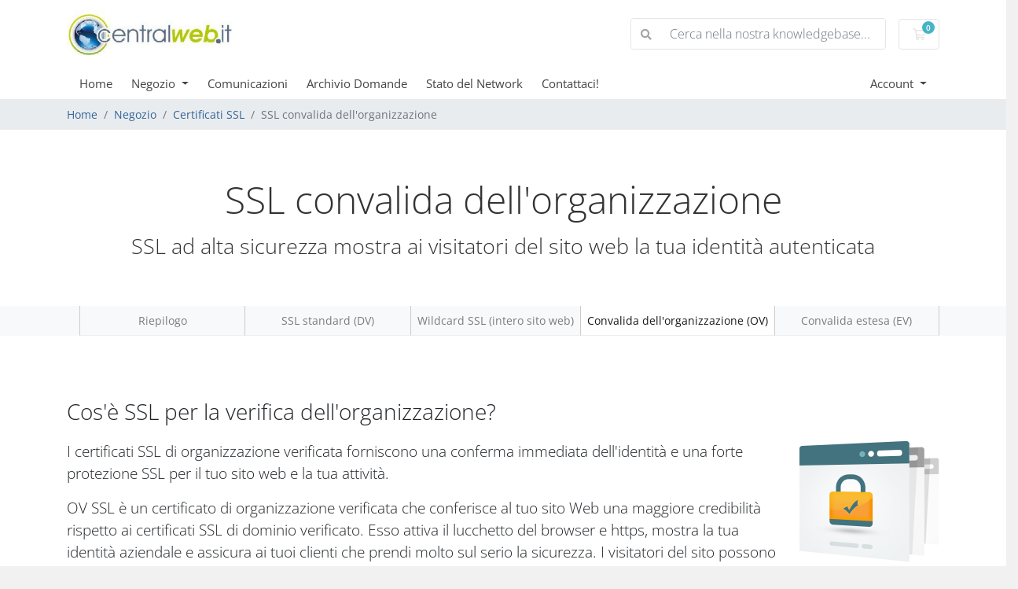

--- FILE ---
content_type: text/html; charset=utf-8
request_url: https://portale.centralweb.it/index.php/store/ssl-certificates/go/ov
body_size: 6466
content:
<!doctype html>
<html lang="en">
<head>
    <meta charset="utf-8" />
    <meta name="viewport" content="width=device-width, initial-scale=1, shrink-to-fit=no">
    <title>SSL convalida dell'organizzazione - Certificati SSL - Central Web Srl</title>
    <!-- Styling -->
<link href="/assets/fonts/css/open-sans-family.css" rel="stylesheet" type="text/css" />
<link href="/templates/twenty-one/css/all.min.css?v=69b5e4" rel="stylesheet">
<link href="/templates/twenty-one/css/theme.min.css?v=69b5e4" rel="stylesheet">
<link href="/assets/css/fontawesome-all.min.css" rel="stylesheet">

<script>
    var csrfToken = '2cc39651f726c1bba2b1d27ec7558888ef9fd16f',
        markdownGuide = 'Guida Markdown',
        locale = 'en',
        saved = 'salvato',
        saving = 'salvataggio automatico',
        whmcsBaseUrl = "";
    </script>
<script src="/templates/twenty-one/js/scripts.min.js?v=69b5e4"></script>

    <script async src="https://www.googletagmanager.com/gtag/js?id=GTM-N6S9PW9"></script>
<script>
  window.dataLayer = window.dataLayer || [];
  function gtag(){dataLayer.push(arguments);}
  gtag('js', new Date());
  gtag('config', 'GTM-N6S9PW9', {
  'cookie_domain': 'portale.centralweb.it'
});
</script>

</head>
<body class="primary-bg-color" data-phone-cc-input="1">
        

    <header id="header" class="header">
        
        <div class="navbar navbar-light">
            <div class="container">
                <a class="navbar-brand mr-3" href="/index.php">
                                            <img src="/assets/img/logo.jpg" alt="Central Web Srl" class="logo-img">
                                    </a>

                <form method="post" action="/index.php/knowledgebase/search" class="form-inline ml-auto">
<input type="hidden" name="token" value="2cc39651f726c1bba2b1d27ec7558888ef9fd16f" />
                    <div class="input-group search d-none d-xl-flex">
                        <div class="input-group-prepend">
                            <button class="btn btn-default" type="submit">
                                <i class="fas fa-search"></i>
                            </button>
                        </div>
                        <input class="form-control appended-form-control font-weight-light" type="text" name="search" placeholder="Cerca nella nostra knowledgebase...">
                    </div>
                </form>

                <ul class="navbar-nav toolbar">
                    <li class="nav-item ml-3">
                        <a class="btn nav-link cart-btn" href="/cart.php?a=view">
                            <i class="far fa-shopping-cart fa-fw"></i>
                            <span id="cartItemCount" class="badge badge-info">0</span>
                            <span class="sr-only">Carrello</span>
                        </a>
                    </li>
                    <li class="nav-item ml-3 d-xl-none">
                        <button class="btn nav-link" type="button" data-toggle="collapse" data-target="#mainNavbar">
                            <span class="fas fa-bars fa-fw"></span>
                        </button>
                    </li>
                </ul>
            </div>
        </div>
        <div class="navbar navbar-expand-xl main-navbar-wrapper">
            <div class="container">
                <div class="collapse navbar-collapse" id="mainNavbar">
                    <form method="post" action="/index.php/knowledgebase/search" class="d-xl-none">
<input type="hidden" name="token" value="2cc39651f726c1bba2b1d27ec7558888ef9fd16f" />
                        <div class="input-group search w-100 mb-2">
                            <div class="input-group-prepend">
                                <button class="btn btn-default" type="submit">
                                    <i class="fas fa-search"></i>
                                </button>
                            </div>
                            <input class="form-control prepended-form-control" type="text" name="search" placeholder="Cerca nella nostra knowledgebase...">
                        </div>
                    </form>
                    <ul id="nav" class="navbar-nav mr-auto">
                            <li menuItemName="Home" class="d-block no-collapse" id="Primary_Navbar-Home">
        <a class="pr-4" href="/index.php">
                        Home
                    </a>
            </li>
    <li menuItemName="Store" class="d-block dropdown no-collapse" id="Primary_Navbar-Store">
        <a class="pr-4 dropdown-toggle" data-toggle="dropdown" aria-haspopup="true" aria-expanded="false" href="#">
                        Negozio
                    </a>
                    <ul class="dropdown-menu">
                                                <li menuItemName="Browse Products Services" class="dropdown-item" id="Primary_Navbar-Store-Browse_Products_Services">
                        <a href="/index.php/store" class="dropdown-item px-2 py-0">
                                                        Sfoglia tutto
                                                    </a>
                    </li>
                                                                <div class="dropdown-divider"></div>
                                                                <li menuItemName="Hosting Condiviso" class="dropdown-item" id="Primary_Navbar-Store-Hosting_Condiviso">
                        <a href="/index.php/store/hosting-condiviso" class="dropdown-item px-2 py-0">
                                                        Hosting Condiviso
                                                    </a>
                    </li>
                                                                <li menuItemName="xovinow" class="dropdown-item" id="Primary_Navbar-Store-xovinow">
                        <a href="/index.php/store/xovinow" class="dropdown-item px-2 py-0">
                                                        XOVI ADESSO
                                                    </a>
                    </li>
                                                                <li menuItemName="ox" class="dropdown-item" id="Primary_Navbar-Store-ox">
                        <a href="/index.php/store/professional-email" class="dropdown-item px-2 py-0">
                                                        OX App Suite E-mail professionale
                                                    </a>
                    </li>
                                                                <li menuItemName="symantec" class="dropdown-item" id="Primary_Navbar-Store-symantec">
                        <a href="/index.php/store/ssl-certificates" class="dropdown-item px-2 py-0">
                                                        Certificati SSL
                                                    </a>
                    </li>
                                                                <li menuItemName="sitelock" class="dropdown-item" id="Primary_Navbar-Store-sitelock">
                        <a href="/index.php/store/sitelock" class="dropdown-item px-2 py-0">
                                                        SiteLock
                                                    </a>
                    </li>
                                                                <div class="dropdown-divider"></div>
                                                                <li menuItemName="Register a New Domain" class="dropdown-item" id="Primary_Navbar-Store-Register_a_New_Domain">
                        <a href="/cart.php?a=add&domain=register" class="dropdown-item px-2 py-0">
                                                        Registra un Nuovo Dominio
                                                    </a>
                    </li>
                                                                <li menuItemName="Transfer a Domain to Us" class="dropdown-item" id="Primary_Navbar-Store-Transfer_a_Domain_to_Us">
                        <a href="/cart.php?a=add&domain=transfer" class="dropdown-item px-2 py-0">
                                                        Trasferisci da noi un Nuovo Dominio
                                                    </a>
                    </li>
                                        </ul>
            </li>
    <li menuItemName="Announcements" class="d-block" id="Primary_Navbar-Announcements">
        <a class="pr-4" href="/index.php/announcements">
                        Comunicazioni
                    </a>
            </li>
    <li menuItemName="Knowledgebase" class="d-block" id="Primary_Navbar-Knowledgebase">
        <a class="pr-4" href="/index.php/knowledgebase">
                        Archivio Domande
                    </a>
            </li>
    <li menuItemName="Network Status" class="d-block" id="Primary_Navbar-Network_Status">
        <a class="pr-4" href="/serverstatus.php">
                        Stato del Network
                    </a>
            </li>
    <li menuItemName="Contact Us" class="d-block" id="Primary_Navbar-Contact_Us">
        <a class="pr-4" href="/contact.php">
                        Contattaci!
                    </a>
            </li>
    <li class="d-none dropdown collapsable-dropdown">
        <a class="dropdown-toggle" href="#" id="navbarDropdownMenu" role="button" data-toggle="dropdown" aria-haspopup="true" aria-expanded="false">
            Altro
        </a>
        <ul class="collapsable-dropdown-menu dropdown-menu" aria-labelledby="navbarDropdownMenu">
        </ul>
    </li>
                    </ul>
                    <ul class="navbar-nav ml-auto">
                            <li menuItemName="Account" class="d-block no-collapse dropdown no-collapse" id="Secondary_Navbar-Account">
        <a class=" dropdown-toggle" data-toggle="dropdown" aria-haspopup="true" aria-expanded="false" href="#">
                        Account
                    </a>
                    <ul class="dropdown-menu dropdown-menu-right">
                                                <li menuItemName="Login" class="dropdown-item" id="Secondary_Navbar-Account-Login">
                        <a href="/clientarea.php" class="dropdown-item px-2 py-0">
                                                        Accedi
                                                    </a>
                    </li>
                                                                <li menuItemName="Register" class="dropdown-item" id="Secondary_Navbar-Account-Register">
                        <a href="/register.php" class="dropdown-item px-2 py-0">
                                                        Registrati
                                                    </a>
                    </li>
                                                                <div class="dropdown-divider"></div>
                                                                <li menuItemName="Forgot Password?" class="dropdown-item" id="Secondary_Navbar-Account-Forgot_Password?">
                        <a href="/index.php/password/reset" class="dropdown-item px-2 py-0">
                                                        Password dimenticata?
                                                    </a>
                    </li>
                                        </ul>
            </li>
                    </ul>
                </div>
            </div>
        </div>
    </header>

    
    <nav class="master-breadcrumb" aria-label="breadcrumb">
        <div class="container">
            <ol class="breadcrumb">
            <li class="breadcrumb-item">
            <a href="/index.php">            Home
            </a>        </li>
            <li class="breadcrumb-item">
            <a href="/index.php/store">            Negozio
            </a>        </li>
            <li class="breadcrumb-item">
            <a href="/index.php/store/ssl-certificates">            Certificati SSL
            </a>        </li>
            <li class="breadcrumb-item active" aria-current="page">
                        SSL convalida dell'organizzazione
                    </li>
    </ol>
        </div>
    </nav>

        
    
    <section id="main-body">
        <div class="">
            <div class="row">

                        <div class="col-12 primary-content">


<link href="/templates/twenty-one/css/store.css" rel="stylesheet">

<div class="landing-page bg-white ssl">

    <div class="hero">
        <div class="container">
            <h2>SSL convalida dell'organizzazione</h2>
            <h3>SSL ad alta sicurezza mostra ai visitatori del sito web la tua identità autenticata</h3>
        </div>
    </div>

    <nav class="navbar navbar-light bg-light navbar-expand-lg p-0">
  <div class="container">
    <span class="navbar-brand"></span>
    <button class="navbar-toggler" type="button" data-toggle="collapse" data-target="#nav-ssl" aria-controls="nal-ssl" aria-expanded="false" aria-label="Toggle navigation">
      <span class="navbar-toggler-icon"></span>
    </button>

    <div class="collapse navbar-collapse" id="nav-ssl">
      <ul class="navbar-nav">
          <li class="nav-item "><a class="nav-link" href="/index.php/store/ssl-certificates">Riepilogo</a></li>
                        <li class="nav-item "><a class="nav-link" href="/index.php/store/ssl-certificates/go/dv">SSL standard (DV)</a></li>
                                  <li class="nav-item"><a class="nav-link" href="/index.php/store/ssl-certificates/go/wildcard">Wildcard SSL (intero sito web)</a></li>
                                  <li class="nav-item active"><a class="nav-link" href="/index.php/store/ssl-certificates/go/ov">Convalida dell'organizzazione (OV)</a></li>
          
                        <li class="nav-item "><a class="nav-link" href="/index.php/store/ssl-certificates/go/ev">Convalida estesa (EV)</a></li>
                </ul>
    </div>
  </div>
</nav>


    <div class="content-block standout">
        <div class="container">

            <h3>Cos'è SSL per la verifica dell'organizzazione?</h3>

            <img src="/assets/img/marketconnect/symantec/ssl-subs.png" class="float-md-right ml-md-4 mb-4">

            <div class="text-center d-block d-sm-none">
                <img src="/assets/img/marketconnect/symantec/ssl-subs.png">
                <br><br>
            </div>

            <p>I certificati SSL di organizzazione verificata forniscono una conferma immediata dell'identità e una forte protezione SSL per il tuo sito web e la tua attività.</p><p>OV SSL è un certificato di organizzazione verificata che conferisce al tuo sito Web una maggiore credibilità rispetto ai certificati SSL di dominio verificato. Esso attiva il lucchetto del browser e https, mostra la tua identità aziendale e assicura ai tuoi clienti che prendi molto sul serio la sicurezza. I visitatori del sito possono verificare che il sito web sia gestito da una società legittima e non sia un sito di impostori.</p>

            <br>
            <h3>Casi d'uso consigliati</h3>
            <div class="row ideal-for ov">
                <div class="col-sm-4">
                    <i class="fas fa-lock-alt"></i>
                    <h4>Pagine di accesso</h4>
                </div>
                <div class="col-sm-4">
                    <i class="fas fa-project-diagram"></i>
                    <h4>Siti Intranet</h4>
                </div>
                <div class="col-sm-4">
                    <i class="fas fa-inbox"></i>
                    <h4>Webmail</h4>
                </div>
            </div>

        </div>
    </div>

    <div class="content-block certificate-options ov">
    <div class="container">

        <h3 class="float-left">Prezzo del certificato</h3>

        
        <div class="clearfix"></div>

        <br>

        <div class="row">
                        <div class="col-sm-12">
                <div class="row row-pricing-table">
                    <div class="col-md-3 sidebar d-none d-md-block">
                                                                                                        <div class="header"></div>
                        
                                                <ul>
                            <li>256-Bit Crittografia</li>
                            <li>Tempo di emissione</li>
                            <li>Ottimo per</li>
                            <li>Valore della garanzia</li>
                            <li>Trust Site Sigillo</li>
                            <li>Ristampe gratuite</li>
                            <li>Supporto browser</li>
                            <li>1 Anno</li>
                            <li>2 Anni</li>
                            <li>3 Anni</li>
                        </ul>
                    </div>
                                                                        <div class="col-md-3">
                                                                                                                                        <div class="header">
                                        <h4>Geotrust True BusinessID</h4>
                                    </div>
                                
                                                                <ul>
                                    <li><i class="fas fa-check"></i></li>
                                    <li>1-3 Days</li>
                                    <li>Business</li>
                                    <li>USD $1,250,000</li>
                                    <li><i class="fas fa-check"></i></li>
                                    <li><i class="fas fa-check"></i></li>
                                    <li>99.9%</li>
                                                                            <li class="price 1yr">€147,00 EUR/anno</li>
                                    
                                                                            <li class="price 2yr na">-</li>
                                    
                                                                            <li class="price 3yr na">-</li>
                                                                    </ul>
                                <form method="post" action="/index.php/cart/order">
<input type="hidden" name="token" value="2cc39651f726c1bba2b1d27ec7558888ef9fd16f" />
                                    <input type="hidden" name="pid" value="34">
                                    <button type="submit" class="btn btn-block">Acquista ora</button>
                                </form>
                            </div>
                                                    <div class="col-md-3">
                                                                                                                                        <div class="header">
                                        <h4>DigiCert Secure Site</h4>
                                    </div>
                                
                                                                <ul>
                                    <li><i class="fas fa-check"></i></li>
                                    <li>1-3 Days</li>
                                    <li>Business</li>
                                    <li>USD $1,500,000</li>
                                    <li><i class="fas fa-check"></i></li>
                                    <li><i class="fas fa-check"></i></li>
                                    <li>99.9%</li>
                                                                            <li class="price 1yr">€415,00 EUR/anno</li>
                                    
                                                                            <li class="price 2yr na">-</li>
                                    
                                                                            <li class="price 3yr na">-</li>
                                                                    </ul>
                                <form method="post" action="/index.php/cart/order">
<input type="hidden" name="token" value="2cc39651f726c1bba2b1d27ec7558888ef9fd16f" />
                                    <input type="hidden" name="pid" value="37">
                                    <button type="submit" class="btn btn-block">Acquista ora</button>
                                </form>
                            </div>
                                                    <div class="col-md-3">
                                                                                                                                        <div class="header">
                                        <h4>DigiCert Secure Site Pro</h4>
                                    </div>
                                
                                                                <ul>
                                    <li><i class="fas fa-check"></i></li>
                                    <li>1-3 Days</li>
                                    <li>Business + Ecommerce</li>
                                    <li>USD $1,500,000</li>
                                    <li><i class="fas fa-check"></i></li>
                                    <li><i class="fas fa-check"></i></li>
                                    <li>99.9%</li>
                                                                            <li class="price 1yr">€923,00 EUR/anno</li>
                                    
                                                                            <li class="price 2yr na">-</li>
                                    
                                                                            <li class="price 3yr na">-</li>
                                                                    </ul>
                                <form method="post" action="/index.php/cart/order">
<input type="hidden" name="token" value="2cc39651f726c1bba2b1d27ec7558888ef9fd16f" />
                                    <input type="hidden" name="pid" value="38">
                                    <button type="submit" class="btn btn-block">Acquista ora</button>
                                </form>
                            </div>
                                                            </div>
                <br>
                <div class="row">
                    <div class="col-md-9 offset-md-3 text-center">
                        <a href="/index.php/store/ssl-certificates#helpmechoose" class="help-me-choose">
                            <i class="fas fa-question-circle"></i>
                            Non sai quale scegliere? Lascia che ti aiutiamo a decidere
                        </a>
                    </div>
                </div>
            </div>
                    </div>
    </div>
</div>

    <div class="content-block dashed-border standout">
        <div class="container">
            <div class="row">
                <div class="col-lg-4 col-md-5 order-md-2">
                    <br>
                    <h4>Contiene i dettagli dell'organizzazione autenticata</h4>
                    <p>I dettagli del certificato indicano che il tuo sito Web utilizza un certificato SSL convalidato dall'organizzazione e includono la CA di emissione, lo stato di validità e la data di scadenza.</p>
                </div>
                <div class="col-lg-6 col-md-7 order-lg-1">
                    <img src="/assets/img/marketconnect/symantec/cert-details-ov.png">
                </div>
            </div>
        </div>
    </div>

    <div class="content-block standout-features standout">
    <div class="container">
        <div class="row text-center">
                            <div class="col-md-6 col-lg-4">
                    <h4>Organizzazione convalidata</h4>
                    <p>Con un certificato  OV SSL, l'identità dell'azienda o dell'organizzazione che detiene il certificato viene convalidata, fornendo maggiore fiducia agli utenti finali.</p>
                </div>
                        <div class="col-md-6 col-lg-4">
                <h4>Trust Site Sigillo</h4>
                <p>I nostri certificati SSL sono dotati di un sigillo di fiducia che ha dimostrato di aumentare la fiducia dei visitatori e le conversioni dei clienti.</p>
            </div>
                            <div class="col-md-12 col-lg-4">
                    <h4>$ 1,25 milioni di garanzia</h4>
                    <p>I certificati OV vengono forniti con una garanzia di 1,25 milioni di dollari che copre le violazioni dei dati causate da un difetto del certificato.</p>
                </div>
                    </div>
    </div>
</div>

<div class="content-block features">
    <div class="container">
        <h3>Caratteristiche del certificato</h3>
        <div class="row">
            <div class="col-lg-3 col-md-4 col-sm-6">
                <div class="feature">
                    <i class="fas fa-lock"></i>
                    <h5>Crittografare i dati sensibili</h5>
                </div>
            </div>
            <div class="col-lg-3 col-md-4 col-sm-6">
                <div class="feature">
                    <i class="fas fa-credit-card"></i>
                    <h5>Transazioni online sicure</h5>
                </div>
            </div>
            <div class="col-lg-3 col-md-4 col-sm-6">
                <div class="feature">
                    <i class="fas fa-trophy"></i>
                    <h5>Dimostrare la legittimità</h5>
                </div>
            </div>
            <div class="col-lg-3 col-md-4 col-sm-6">
                <div class="feature">
                    <i class="fas fa-certificate"></i>
                    <h5>SSL più forte e più veloce</h5>
                </div>
            </div>
            <div class="col-lg-3 col-md-4 col-sm-6">
                <div class="feature">
                    <i class="fas fa-window-maximize"></i>
                    <h5>Compatibilità del browser al 99,9%.</h5>
                </div>
            </div>
            <div class="col-lg-3 col-md-4 col-sm-6">
                <div class="feature">
                    <i class="fas fa-search"></i>
                    <h5>Aumenta il posizionamento SEO</h5>
                </div>
            </div>
            <div class="col-lg-3 col-md-4 col-sm-6">
                <div class="feature">
                    <i class="far fa-clock"></i>
                                            <h5>Rilasciato in 1-2 giorni</h5>
                                    </div>
            </div>
            <div class="col-lg-3 col-md-4 col-sm-6">
                <div class="feature">
                    <i class="fas fa-sync"></i>
                    <h5>Ristampe gratuite</h5>
                </div>
            </div>
        </div>
    </div>
</div>

    <div class="content-block standout-2 standout">
    <div class="container">
        I nostri certificati SSL provengono da alcuni dei marchi più affidabili nella sicurezza online.
        <br><br>
        <div class="logos">
            <div class="row">
                <div class="col-sm-4">
                    <img src="/assets/img/marketconnect/symantec/rapidssl-logo.png">
                </div>
                <div class="col-sm-4">
                    <img src="/assets/img/marketconnect/symantec/geotrust-logo.png">
                </div>
                <div class="col-sm-4">
                    <img src="/assets/img/marketconnect/symantec/symantec-logo.png">
                </div>
            </div>
        </div>
    </div>
</div>

</div>

<p style="text-align:center;">Powered by <a href="https://www.whmcs.com/" target="_blank">WHMCompleteSolution</a></p>
                    </div>

                    </div>
                                    <div class="clearfix"></div>
            </div>
        </div>
    </section>

    <footer id="footer" class="footer">
        <div class="container">
            <ul class="list-inline mb-7 text-center float-lg-right">
                    <li class="list-inline-item">
        <a class="btn btn-icon mb-1" href="https://www.facebook.com/https://www.facebook.com/centralweb.it" target="_blank">
            <i class="fab fa-facebook-f"></i>
        </a>
    </li>

                                    <li class="list-inline-item">
                        <button type="button" class="btn" data-toggle="modal" data-target="#modalChooseLanguage">
                            <div class="d-inline-block align-middle">
                                <div class="iti-flag it"></div>
                            </div>
                            Italiano
                            /
                            €
                            EUR
                        </button>
                    </li>
                            </ul>

            <ul class="nav justify-content-center justify-content-lg-start mb-7">
                <li class="nav-item">
                    <a class="nav-link" href="/contact.php">
                        Contattaci!
                    </a>
                </li>
                            </ul>

            <p class="copyright mb-0">
                Copyright &copy; 2025 Central Web Srl. Tutti i diritti riservati.
            </p>
        </div>
    </footer>

    <div id="fullpage-overlay" class="w-hidden">
        <div class="outer-wrapper">
            <div class="inner-wrapper">
                <img src="/assets/img/overlay-spinner.svg" alt="">
                <br>
                <span class="msg"></span>
            </div>
        </div>
    </div>

    <div class="modal system-modal fade" id="modalAjax" tabindex="-1" role="dialog" aria-hidden="true">
        <div class="modal-dialog">
            <div class="modal-content">
                <div class="modal-header">
                    <h5 class="modal-title"></h5>
                    <button type="button" class="close" data-dismiss="modal">
                        <span aria-hidden="true">&times;</span>
                        <span class="sr-only">Chiuso</span>
                    </button>
                </div>
                <div class="modal-body">
                    Caricamento...
                </div>
                <div class="modal-footer">
                    <div class="float-left loader">
                        <i class="fas fa-circle-notch fa-spin"></i>
                        Caricamento...
                    </div>
                    <button type="button" class="btn btn-default" data-dismiss="modal">
                        Chiuso
                    </button>
                    <button type="button" class="btn btn-primary modal-submit">
                        Invia
                    </button>
                </div>
            </div>
        </div>
    </div>

    <form method="get" action="/index.php/store/ssl-certificates/go/ov?">
        <div class="modal modal-localisation" id="modalChooseLanguage" tabindex="-1" role="dialog">
            <div class="modal-dialog modal-lg" role="document">
                <div class="modal-content">
                    <div class="modal-body">
                        <button type="button" class="close text-light" data-dismiss="modal" aria-label="Close">
                            <span aria-hidden="true">&times;</span>
                        </button>

                                                    <h5 class="h5 pt-5 pb-3">Scegli lingua</h5>
                            <div class="row item-selector">
                                <input type="hidden" name="language" data-current="italian" value="italian" />
                                                                    <div class="col-4">
                                        <a href="#" class="item" data-value="arabic">
                                            العربية
                                        </a>
                                    </div>
                                                                    <div class="col-4">
                                        <a href="#" class="item" data-value="azerbaijani">
                                            Azerbaijani
                                        </a>
                                    </div>
                                                                    <div class="col-4">
                                        <a href="#" class="item" data-value="catalan">
                                            Català
                                        </a>
                                    </div>
                                                                    <div class="col-4">
                                        <a href="#" class="item" data-value="chinese">
                                            中文
                                        </a>
                                    </div>
                                                                    <div class="col-4">
                                        <a href="#" class="item" data-value="croatian">
                                            Hrvatski
                                        </a>
                                    </div>
                                                                    <div class="col-4">
                                        <a href="#" class="item" data-value="czech">
                                            Čeština
                                        </a>
                                    </div>
                                                                    <div class="col-4">
                                        <a href="#" class="item" data-value="danish">
                                            Dansk
                                        </a>
                                    </div>
                                                                    <div class="col-4">
                                        <a href="#" class="item" data-value="dutch">
                                            Nederlands
                                        </a>
                                    </div>
                                                                    <div class="col-4">
                                        <a href="#" class="item" data-value="english">
                                            English
                                        </a>
                                    </div>
                                                                    <div class="col-4">
                                        <a href="#" class="item" data-value="estonian">
                                            Estonian
                                        </a>
                                    </div>
                                                                    <div class="col-4">
                                        <a href="#" class="item" data-value="farsi">
                                            Persian
                                        </a>
                                    </div>
                                                                    <div class="col-4">
                                        <a href="#" class="item" data-value="french">
                                            Français
                                        </a>
                                    </div>
                                                                    <div class="col-4">
                                        <a href="#" class="item" data-value="german">
                                            Deutsch
                                        </a>
                                    </div>
                                                                    <div class="col-4">
                                        <a href="#" class="item" data-value="hebrew">
                                            עברית
                                        </a>
                                    </div>
                                                                    <div class="col-4">
                                        <a href="#" class="item" data-value="hungarian">
                                            Magyar
                                        </a>
                                    </div>
                                                                    <div class="col-4">
                                        <a href="#" class="item active" data-value="italian">
                                            Italiano
                                        </a>
                                    </div>
                                                                    <div class="col-4">
                                        <a href="#" class="item" data-value="macedonian">
                                            Macedonian
                                        </a>
                                    </div>
                                                                    <div class="col-4">
                                        <a href="#" class="item" data-value="norwegian">
                                            Norwegian
                                        </a>
                                    </div>
                                                                    <div class="col-4">
                                        <a href="#" class="item" data-value="portuguese-br">
                                            Português
                                        </a>
                                    </div>
                                                                    <div class="col-4">
                                        <a href="#" class="item" data-value="portuguese-pt">
                                            Português
                                        </a>
                                    </div>
                                                                    <div class="col-4">
                                        <a href="#" class="item" data-value="romanian">
                                            Română
                                        </a>
                                    </div>
                                                                    <div class="col-4">
                                        <a href="#" class="item" data-value="russian">
                                            Русский
                                        </a>
                                    </div>
                                                                    <div class="col-4">
                                        <a href="#" class="item" data-value="spanish">
                                            Español
                                        </a>
                                    </div>
                                                                    <div class="col-4">
                                        <a href="#" class="item" data-value="swedish">
                                            Svenska
                                        </a>
                                    </div>
                                                                    <div class="col-4">
                                        <a href="#" class="item" data-value="turkish">
                                            Türkçe
                                        </a>
                                    </div>
                                                                    <div class="col-4">
                                        <a href="#" class="item" data-value="ukranian">
                                            Українська
                                        </a>
                                    </div>
                                                            </div>
                                                                    </div>
                    <div class="modal-footer">
                        <button type="submit" class="btn btn-default">Applica</button>
                    </div>
                </div>
            </div>
        </div>
    </form>

    
    <form action="#" id="frmGeneratePassword">
    <div class="modal fade" id="modalGeneratePassword">
        <div class="modal-dialog">
            <div class="modal-content">
                <div class="modal-header bg-primary text-white">
                    <h4 class="modal-title">
                        Genera password
                    </h4>
                    <button type="button" class="close" data-dismiss="modal" aria-label="Close">
                        <span aria-hidden="true">&times;</span>
                    </button>
                </div>
                <div class="modal-body">
                    <div class="alert alert-danger w-hidden" id="generatePwLengthError">
                        Inserisci un numero compreso tra 8 e 64 per la lunghezza della password
                    </div>
                    <div class="form-group row">
                        <label for="generatePwLength" class="col-sm-4 col-form-label">Lunghezza della password</label>
                        <div class="col-sm-8">
                            <input type="number" min="8" max="64" value="12" step="1" class="form-control input-inline input-inline-100" id="inputGeneratePasswordLength">
                        </div>
                    </div>
                    <div class="form-group row">
                        <label for="generatePwOutput" class="col-sm-4 col-form-label">Password generata</label>
                        <div class="col-sm-8">
                            <input type="text" class="form-control" id="inputGeneratePasswordOutput">
                        </div>
                    </div>
                    <div class="row">
                        <div class="col-sm-8 offset-sm-4">
                            <button type="submit" class="btn btn-default btn-sm">
                                <i class="fas fa-plus fa-fw"></i>
                                Genera nuova password
                            </button>
                            <button type="button" class="btn btn-default btn-sm copy-to-clipboard" data-clipboard-target="#inputGeneratePasswordOutput">
                                <img src="/assets/img/clippy.svg" alt="Copy to clipboard" width="15">
                                Copia
                            </button>
                        </div>
                    </div>
                </div>
                <div class="modal-footer">
                    <button type="button" class="btn btn-default" data-dismiss="modal">
                        Chiuso
                    </button>
                    <button type="button" class="btn btn-primary" id="btnGeneratePasswordInsert" data-clipboard-target="#inputGeneratePasswordOutput">
                        Copia negli appunti e Inserisci
                    </button>
                </div>
            </div>
        </div>
    </div>
</form>

    

</body>
</html>


--- FILE ---
content_type: text/plain
request_url: https://www.google-analytics.com/j/collect?v=1&_v=j102&a=2095826798&t=pageview&_s=1&dl=https%3A%2F%2Fportale.centralweb.it%2Findex.php%2Fstore%2Fssl-certificates%2Fgo%2Fov&ul=en-us%40posix&dt=SSL%20convalida%20dell%27organizzazione%20-%20Certificati%20SSL%20-%20Central%20Web%20Srl&sr=1280x720&vp=1280x720&_u=YEBAAEABAAAAACAAI~&jid=672368380&gjid=1538616350&cid=1764168950.1762942191&tid=UA-45662270-1&_gid=581306616.1762942191&_r=1&_slc=1&gtm=45Xe5ba1n81N6S9PW9v843385791za200zd843385791&gcd=13l3l3l3l1l1&dma=0&tag_exp=101509157~103116026~103200004~103233427~104527907~104528500~104684208~104684211~115583767~115938466~115938469~116217636~116217638~116424827&z=1882146733
body_size: -452
content:
2,cG-4VQE4MXSFS